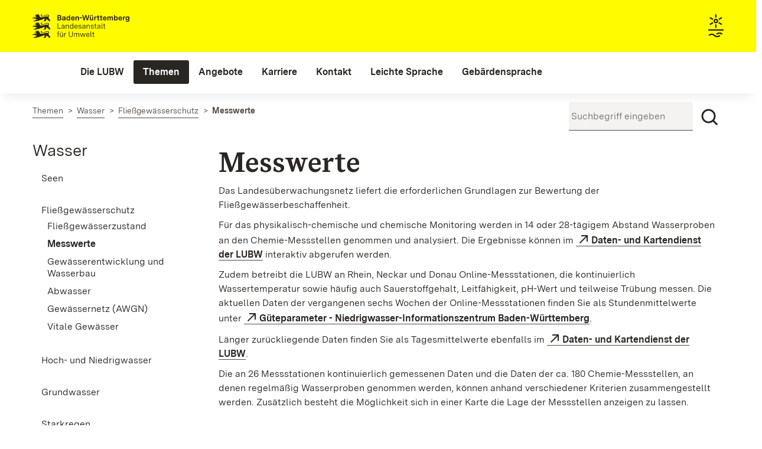

--- FILE ---
content_type: text/html;charset=UTF-8
request_url: https://www.lubw.baden-wuerttemberg.de/wasser/fliessgewaesserdaten?id=2187
body_size: 59687
content:
<!DOCTYPE html> <!-- lubw-theme 1.0.0 Fri Jan 02 2026 15:36:54 GMT+0000 (UTC) --> <html class="chrome controls-visible landes-cdle yui3-skin-sam guest-site signed-out public-page site dockbar-split page-normal x-portlet-page ltr" dir="ltr" lang="de-DE"> <head> <title>Messwerte - Landesanstalt für Umwelt Baden-Württemberg </title> <meta content="initial-scale=1.0, width=device-width" name="viewport"/> <meta content="text/html; charset=UTF-8" http-equiv="content-type" /> <link data-senna-track="permanent" href="/o/frontend-theme-font-awesome-web/css/main.css" rel="stylesheet" type="text/css" /> <script data-senna-track="permanent" src="/combo?browserId=chrome&minifierType=js&languageId=de_DE&b=7305&t=1768906924646&/o/frontend-js-jquery-web/jquery/jquery.min.js&/o/frontend-js-jquery-web/jquery/init.js&/o/frontend-js-jquery-web/jquery/ajax.js&/o/frontend-js-jquery-web/jquery/bootstrap.bundle.min.js&/o/frontend-js-jquery-web/jquery/collapsible_search.js&/o/frontend-js-jquery-web/jquery/fm.js&/o/frontend-js-jquery-web/jquery/form.js&/o/frontend-js-jquery-web/jquery/popper.min.js&/o/frontend-js-jquery-web/jquery/side_navigation.js" type="text/javascript"></script> <link data-senna-track="temporary" href="https://www.lubw.baden-wuerttemberg.de" rel="canonical" /> <link data-senna-track="temporary" href="https://www.lubw.baden-wuerttemberg.de/en/" hreflang="en-US" rel="alternate" /> <link data-senna-track="temporary" href="https://www.lubw.baden-wuerttemberg.de" hreflang="de-DE" rel="alternate" /> <link data-senna-track="temporary" href="https://www.lubw.baden-wuerttemberg.de" hreflang="x-default" rel="alternate" /> <meta property="og:locale" content="de_DE"> <meta property="og:locale:alternate" content="en_US"> <meta property="og:locale:alternate" content="de_DE"> <meta property="og:site_name" content="LUBW"> <meta property="og:title" content="Messwerte - LUBW"> <meta property="og:type" content="website"> <meta property="og:url" content="https://www.lubw.baden-wuerttemberg.de"> <link href="https://www.lubw.baden-wuerttemberg.de/o/lubw-theme/images/favicon.ico" rel="icon" /> <link class="lfr-css-file" data-senna-track="temporary" href="https://www.lubw.baden-wuerttemberg.de/o/lubw-theme/css/clay.css?browserId=chrome&amp;themeId=lubwtheme_WAR_lubwtheme&amp;minifierType=css&amp;languageId=de_DE&amp;b=7305&amp;t=1768906954000" id="liferayAUICSS" rel="stylesheet" type="text/css" /> <link data-senna-track="temporary" href="/o/frontend-css-web/main.css?browserId=chrome&amp;themeId=lubwtheme_WAR_lubwtheme&amp;minifierType=css&amp;languageId=de_DE&amp;b=7305&amp;t=1768906887667" id="liferayPortalCSS" rel="stylesheet" type="text/css" /> <link data-senna-track="temporary" href="/combo?browserId=chrome&amp;minifierType=&amp;themeId=lubwtheme_WAR_lubwtheme&amp;languageId=de_DE&amp;b=7305&amp;com_liferay_journal_content_web_portlet_JournalContentPortlet_INSTANCE_yzkO3Acldp0T:%2Fcss%2Fmain.css&amp;com_liferay_portal_search_web_search_bar_portlet_SearchBarPortlet_INSTANCE_templateSearch:%2Fcss%2Fmain.css&amp;com_liferay_product_navigation_product_menu_web_portlet_ProductMenuPortlet:%2Fcss%2Fmain.css&amp;com_liferay_product_navigation_user_personal_bar_web_portlet_ProductNavigationUserPersonalBarPortlet:%2Fcss%2Fmain.css&amp;com_liferay_site_navigation_menu_web_portlet_SiteNavigationMenuPortlet:%2Fcss%2Fmain.css&amp;t=1768906954000" id="edad6f05" rel="stylesheet" type="text/css" /> <script data-senna-track="temporary" type="text/javascript">var Liferay=Liferay||{};
Liferay.Browser={acceptsGzip:function(){return true},getMajorVersion:function(){return 131},getRevision:function(){return"537.36"},getVersion:function(){return"131.0"},isAir:function(){return false},isChrome:function(){return true},isEdge:function(){return false},isFirefox:function(){return false},isGecko:function(){return true},isIe:function(){return false},isIphone:function(){return false},isLinux:function(){return false},isMac:function(){return true},isMobile:function(){return false},isMozilla:function(){return false},
isOpera:function(){return false},isRtf:function(){return true},isSafari:function(){return true},isSun:function(){return false},isWebKit:function(){return true},isWindows:function(){return false}};Liferay.Data=Liferay.Data||{};Liferay.Data.ICONS_INLINE_SVG=true;Liferay.Data.NAV_SELECTOR="#navigation";Liferay.Data.NAV_SELECTOR_MOBILE="#navigationCollapse";Liferay.Data.isCustomizationView=function(){return false};Liferay.Data.notices=[];
Liferay.PortletKeys={DOCUMENT_LIBRARY:"com_liferay_document_library_web_portlet_DLPortlet",DYNAMIC_DATA_MAPPING:"com_liferay_dynamic_data_mapping_web_portlet_DDMPortlet",ITEM_SELECTOR:"com_liferay_item_selector_web_portlet_ItemSelectorPortlet"};Liferay.PropsValues={JAVASCRIPT_SINGLE_PAGE_APPLICATION_TIMEOUT:0,NTLM_AUTH_ENABLED:false,UPLOAD_SERVLET_REQUEST_IMPL_MAX_SIZE:1048576E3};
Liferay.ThemeDisplay={getLayoutId:function(){return"2310"},getLayoutRelativeControlPanelURL:function(){return"/group/guest/~/control_panel/manage"},getLayoutRelativeURL:function(){return"/wasser/fliessgewaesserdaten"},getLayoutURL:function(){return"https://www.lubw.baden-wuerttemberg.de/wasser/fliessgewaesserdaten"},getParentLayoutId:function(){return"1540"},isControlPanel:function(){return false},isPrivateLayout:function(){return"false"},isVirtualLayout:function(){return false},getBCP47LanguageId:function(){return"de-DE"},
getCanonicalURL:function(){return"https://www.lubw.baden-wuerttemberg.de"},getCDNBaseURL:function(){return"https://www.lubw.baden-wuerttemberg.de"},getCDNDynamicResourcesHost:function(){return""},getCDNHost:function(){return""},getCompanyGroupId:function(){return"10197"},getCompanyId:function(){return"10157"},getDefaultLanguageId:function(){return"de_DE"},getDoAsUserIdEncoded:function(){return""},getLanguageId:function(){return"de_DE"},getParentGroupId:function(){return"10184"},getPathContext:function(){return""},
getPathImage:function(){return"/image"},getPathJavaScript:function(){return"/o/frontend-js-web"},getPathMain:function(){return"/c"},getPathThemeImages:function(){return"https://www.lubw.baden-wuerttemberg.de/o/lubw-theme/images"},getPathThemeRoot:function(){return"/o/lubw-theme"},getPlid:function(){return"482198"},getPortalURL:function(){return"https://www.lubw.baden-wuerttemberg.de"},getScopeGroupId:function(){return"10184"},getScopeGroupIdOrLiveGroupId:function(){return"10184"},getSessionId:function(){return""},
getSiteAdminURL:function(){return"https://www.lubw.baden-wuerttemberg.de/group/guest/~/control_panel/manage?p_p_lifecycle\x3d0\x26p_p_state\x3dmaximized\x26p_p_mode\x3dview"},getSiteGroupId:function(){return"10184"},getURLControlPanel:function(){return"/group/control_panel?refererPlid\x3d482198"},getURLHome:function(){return"https://www.lubw.baden-wuerttemberg.de/"},getUserEmailAddress:function(){return""},getUserId:function(){return"10161"},getUserName:function(){return""},isAddSessionIdToURL:function(){return false},
isImpersonated:function(){return false},isSignedIn:function(){return false},isStateExclusive:function(){return false},isStateMaximized:function(){return false},isStatePopUp:function(){return false}};var themeDisplay=Liferay.ThemeDisplay;
Liferay.AUI={getAvailableLangPath:function(){return"available_languages.jsp?browserId\x3dchrome\x26themeId\x3dlubwtheme_WAR_lubwtheme\x26colorSchemeId\x3d02\x26minifierType\x3djs\x26languageId\x3dde_DE\x26b\x3d7305\x26t\x3d1768906887432"},getCombine:function(){return true},getComboPath:function(){return"/combo/?browserId\x3dchrome\x26minifierType\x3d\x26languageId\x3dde_DE\x26b\x3d7305\x26t\x3d1768906948098\x26"},getDateFormat:function(){return"%d.%m.%Y"},getEditorCKEditorPath:function(){return"/o/frontend-editor-ckeditor-web"},
getFilter:function(){var filter="raw";filter="min";return filter},getFilterConfig:function(){var instance=this;var filterConfig=null;if(!instance.getCombine())filterConfig={replaceStr:".js"+instance.getStaticResourceURLParams(),searchExp:"\\.js$"};return filterConfig},getJavaScriptRootPath:function(){return"/o/frontend-js-web"},getLangPath:function(){return"aui_lang.jsp?browserId\x3dchrome\x26themeId\x3dlubwtheme_WAR_lubwtheme\x26colorSchemeId\x3d02\x26minifierType\x3djs\x26languageId\x3dde_DE\x26b\x3d7305\x26t\x3d1768906948098"},
getPortletRootPath:function(){return"/html/portlet"},getStaticResourceURLParams:function(){return"?browserId\x3dchrome\x26minifierType\x3d\x26languageId\x3dde_DE\x26b\x3d7305\x26t\x3d1768906948098"}};Liferay.authToken="7ycD3MgH";Liferay.currentURL="/wasser/fliessgewaesserdaten?id\x3d2187";Liferay.currentURLEncoded="%2Fwasser%2Ffliessgewaesserdaten%3Fid%3D2187";</script> <script src="/o/js_loader_config?t=1768906924644" type="text/javascript"></script> <script data-senna-track="permanent" src="/combo?browserId=chrome&minifierType=js&languageId=de_DE&b=7305&t=1768906948098&/o/frontend-js-aui-web/aui/aui/aui.js&/o/frontend-js-aui-web/liferay/modules.js&/o/frontend-js-aui-web/liferay/aui_sandbox.js&/o/frontend-js-aui-web/aui/attribute-base/attribute-base.js&/o/frontend-js-aui-web/aui/attribute-complex/attribute-complex.js&/o/frontend-js-aui-web/aui/attribute-core/attribute-core.js&/o/frontend-js-aui-web/aui/attribute-observable/attribute-observable.js&/o/frontend-js-aui-web/aui/attribute-extras/attribute-extras.js&/o/frontend-js-aui-web/aui/event-custom-base/event-custom-base.js&/o/frontend-js-aui-web/aui/event-custom-complex/event-custom-complex.js&/o/frontend-js-aui-web/aui/oop/oop.js&/o/frontend-js-aui-web/aui/aui-base-lang/aui-base-lang.js&/o/frontend-js-aui-web/liferay/dependency.js&/o/frontend-js-aui-web/liferay/util.js&/o/frontend-js-web/loader/config.js&/o/frontend-js-web/loader/loader.js&/o/frontend-js-web/liferay/dom_task_runner.js&/o/frontend-js-web/liferay/events.js&/o/frontend-js-web/liferay/lazy_load.js&/o/frontend-js-web/liferay/liferay.js&/o/frontend-js-web/liferay/global.bundle.js&/o/frontend-js-web/liferay/portlet.js&/o/frontend-js-web/liferay/workflow.js" type="text/javascript"></script> <script data-senna-track="temporary" src="/o/js_bundle_config?t=1768906956207" type="text/javascript"></script> <script data-senna-track="temporary" type="text/javascript"></script> <!-- Matomo --> <script>var _paq=window._paq=window._paq||[];_paq.push(["disableCookies"]);_paq.push(["trackPageView"]);_paq.push(["enableLinkTracking"]);(function(){var u="//webstatistik.landbw.de/";_paq.push(["setTrackerUrl",u+"matomo.php"]);_paq.push(["setSiteId","422"]);var d=document,g=d.createElement("script"),s=d.getElementsByTagName("script")[0];g.async=true;g.src=u+"matomo.js";s.parentNode.insertBefore(g,s)})();</script> <!-- End Matomo Code --> <link class="lfr-css-file" data-senna-track="temporary" href="https://www.lubw.baden-wuerttemberg.de/o/lubw-theme/css/main.css?browserId=chrome&amp;themeId=lubwtheme_WAR_lubwtheme&amp;minifierType=css&amp;languageId=de_DE&amp;b=7305&amp;t=1768906954000" id="liferayThemeCSS" rel="stylesheet" type="text/css" /> <style data-senna-track="temporary" type="text/css">@media(max-width:979px){.bild{padding-bottom:10px}}</style> <style data-senna-track="temporary" type="text/css"></style> <script type="text/javascript">Liferay.SPA=Liferay.SPA||{};Liferay.SPA.cacheExpirationTime=-1;Liferay.SPA.clearScreensCache=false;Liferay.SPA.debugEnabled=false;Liferay.SPA.excludedPaths=["/c/document_library","/documents","/image"];Liferay.SPA.loginRedirect="";Liferay.SPA.navigationExceptionSelectors=':not([target\x3d"_blank"]):not([data-senna-off]):not([data-resource-href]):not([data-cke-saved-href]):not([data-cke-saved-href])';Liferay.SPA.requestTimeout=0;
Liferay.SPA.userNotification={message:"Dieser Vorgang dauert l\u00e4nger als erwartet.",timeout:3E4,title:"Hoppla"};</script><script type="text/javascript">Liferay.Loader.require("frontend-js-spa-web@4.0.17/liferay/init.es",function(frontendJsSpaWeb4017LiferayInitEs){try{(function(){var frontendJsSpaWebLiferayInitEs=frontendJsSpaWeb4017LiferayInitEs;frontendJsSpaWebLiferayInitEs.default.init(function(app){app.setPortletsBlacklist({"com_liferay_nested_portlets_web_portlet_NestedPortletsPortlet":true,"com_liferay_site_navigation_directory_web_portlet_SitesDirectoryPortlet":true,"com_liferay_login_web_portlet_LoginPortlet":true,"com_liferay_login_web_portlet_FastLoginPortlet":true});
app.setValidStatusCodes([221,490,494,499,491,492,493,495,220])})})()}catch(err){console.error(err)}});</script><link data-senna-track="permanent" href="https://www.lubw.baden-wuerttemberg.de/combo?browserId=chrome&minifierType=css&languageId=de_DE&b=7305&t=1768906948083&/o/lubw-lr73-theme-contributor-theme-contributor/css/lubw-lr73-theme-contributor.css" rel="stylesheet" type = "text/css" /> <script data-senna-track="permanent" src="https://www.lubw.baden-wuerttemberg.de/combo?browserId=chrome&minifierType=js&languageId=de_DE&b=7305&t=1768906948083&/o/lubw-lr73-theme-contributor-theme-contributor/js/lubw-lr73-theme-contributor.js" type = "text/javascript"></script> <script data-senna-track="temporary" type="text/javascript">if(window.Analytics)window._com_liferay_document_library_analytics_isViewFileEntry=false;</script> <script type="text/javascript">Liferay.on("ddmFieldBlur",function(event){if(window.Analytics)Analytics.send("fieldBlurred","Form",{fieldName:event.fieldName,focusDuration:event.focusDuration,formId:event.formId,page:event.page})});Liferay.on("ddmFieldFocus",function(event){if(window.Analytics)Analytics.send("fieldFocused","Form",{fieldName:event.fieldName,formId:event.formId,page:event.page})});
Liferay.on("ddmFormPageShow",function(event){if(window.Analytics)Analytics.send("pageViewed","Form",{formId:event.formId,page:event.page,title:event.title})});Liferay.on("ddmFormSubmit",function(event){if(window.Analytics)Analytics.send("formSubmitted","Form",{formId:event.formId})});Liferay.on("ddmFormView",function(event){if(window.Analytics)Analytics.send("formViewed","Form",{formId:event.formId,title:event.title})});</script> <meta name="google-site-verification" content="iA5dRdOGRzvcyvTgFojqmiKVciR9KUii5JluUPBxPy8"/> <script type="text/javascript"
                src="https://www.lubw.baden-wuerttemberg.de/o/lubw-theme/js/jquery/jquery.tablesorter.min.js"></script> <script type="text/javascript"
                src="https://www.lubw.baden-wuerttemberg.de/o/lubw-theme/js/jquery/jquery.hideseek.min.js"></script> <script type="text/javascript"
                src="https://www.lubw.baden-wuerttemberg.de/o/lubw-theme/js/jquery/jquery.simple-calendar-xdot.js"></script> <script type="text/javascript" src="https://www.lubw.baden-wuerttemberg.de/o/lubw-theme/js/accessibility.js"></script> </head> <body class="chrome controls-visible landes-cdle yui3-skin-sam guest-site signed-out public-page site dockbar-split page-normal x-portlet-page"> <!-- <a class="invisible wai" href="de/startseite/#" id="top">&nbsp;</a> --> <a id="top"></a> <nav class="quick-access-nav" id="azwo_quickAccessNav"> <h1 class="hide-accessible">Navigation</h1> <ul> <li><a href="#main-content">Zum Inhalt springen</a></li> </ul> </nav> <div role="banner"> <div class="closed d-print-none lfr-product-menu-panel sidenav-fixed sidenav-menu-slider" id="_com_liferay_product_navigation_product_menu_web_portlet_ProductMenuPortlet_sidenavSliderId"><div class="product-menu sidebar sidenav-menu"> <div class="portlet-boundary portlet-boundary_com_liferay_product_navigation_product_menu_web_portlet_ProductMenuPortlet_ portlet-static portlet-static-end portlet-decorate " id="p_p_id_com_liferay_product_navigation_product_menu_web_portlet_ProductMenuPortlet_"> <span id="p_com_liferay_product_navigation_product_menu_web_portlet_ProductMenuPortlet"></span> <div class="lfr-product-menu-sidebar " id="productMenuSidebar"> <div class="sidebar-header"> <h1 class="sr-only">Produkt-Administrationsmenü</h1> <div class="autofit-row"> <div class="autofit-col autofit-col-expand"> <a href="https://www.lubw.baden-wuerttemberg.de"> <span class="company-details text-truncate"> <img alt="" class="company-logo" src="/image/company_logo?img_id=11007&t=1768907043671" /> <span class="company-name">LUBW</span> </span> </a> </div> <div class="autofit-col"> <a href="javascript:;" class="d-inline-block d-md-none icon-monospaced sidenav-close" id="_com_liferay_product_navigation_product_menu_web_portlet_ProductMenuPortlet_qfkd____" ><svg aria-hidden="true" class="lexicon-icon lexicon-icon-times" focusable="false" ><use href="https://www.lubw.baden-wuerttemberg.de/o/lubw-theme/images/clay/icons.svg#times"></use></svg></a> </div> </div> </div> <div class="sidebar-body"> </div> </div> </div> </div></div></div> <!-- googleoff: all --> <!-- mobile menu button --> <button id="mainNavigationToggle" data-toggle="collapse" aria-label="Mobile Menu" aria-expanded="false" tabindex="0"> <svg class="lexicon-icon lexicon-icon-bars"role="presentation" viewBox="0 0 512 512" ><use xlink:href="https://www.lubw.baden-wuerttemberg.de/o/lubw-theme/images/clay/icons.svg#bars" /></svg></button> <!-- googleon: all --> <div id="wrapper"> <header id="banner" role="banner"> <div id="heading"> <div class="container-fluid"> <a class="logo1" href="/" aria-label="Landesanstalt für Umwelt Baden-Württemberg"> Landesanstalt für Umwelt Baden-Württemberg </a> <a href="/" aria-label="Startseite" tabindex="-1"> <div class="logo2"></div> </a> </div> </div> <!-- googleoff: all --> <div id="navbarwrapper"> <nav class="sort-pages modify-pages navbar site-navigation" id="navigation" role="navigation"> <div class="navbar-inner"> <div class="collapse nav-collapse"> <ul aria-label="Seiten der Site" class="nav nav-collapse" role="menubar"> <li class="lfr-nav-item dropdown" id="layout_43" role="presentation"> <a aria-haspopup='true' class="menu-item dropdown-toggle" href="https://www.lubw.baden-wuerttemberg.de/die-lubw" role="menuitem" data-toggle="dropdown" > <span>Die LUBW</span> </a> <a class="lfr-nav-child-toggle hidden-desktop dropdown-opener"><i class="icon-caret-down"></i></a> <div class="dropdown-menu"> <ul class="child-menu" role="menu"> <li class="dropdown-item lfr-nav-item" id="layout_45" role="presentation"> <a href="https://www.lubw.baden-wuerttemberg.de/unsere-aufgaben" role="menuitem">Unsere Aufgaben</a> </li> <li class="dropdown-item lfr-nav-item" id="layout_46" role="presentation"> <a href="https://www.lubw.baden-wuerttemberg.de/organisation" role="menuitem">Organisation</a> </li> <li class="dropdown-item lfr-nav-item" id="layout_47" role="presentation"> <a href="https://www.lubw.baden-wuerttemberg.de/standorte" role="menuitem">Standorte</a> </li> <li class="dropdown-item lfr-nav-item" id="layout_2269" role="presentation"> <a href="https://www.lubw.baden-wuerttemberg.de/unsere-labore" role="menuitem">Unsere Labore</a> </li> <li class="dropdown-item lfr-nav-item" id="layout_2824" role="presentation"> <a href="https://www.lubw.baden-wuerttemberg.de/die-lubw/nachhaltigkeitsmanagement-in-der-lubw" role="menuitem">Nachhaltigkeitsmanagement in der LUBW</a> </li> <li class="dropdown-item lfr-nav-item" id="layout_2295" role="presentation"> <a href="https://www.lubw.baden-wuerttemberg.de/akkreditierung-nach-din-en-iso/iec-17025" role="menuitem">Akkreditierung nach DIN EN ISO/IEC 17025</a> </li> <li class="dropdown-item lfr-nav-item" id="layout_48" role="presentation"> <a href="https://www.lubw.baden-wuerttemberg.de/emas-in-der-lubw" role="menuitem">EMAS in der LUBW</a> </li> <li class="dropdown-item lfr-nav-item" id="layout_49" role="presentation"> <a href="https://www.lubw.baden-wuerttemberg.de/public-corporate-governance-kodex" role="menuitem">Public Corporate Governance Kodex</a> </li> </ul> </div> </li> <li class="lfr-nav-item selected active dropdown" id="layout_5" role="presentation"> <a aria-haspopup='true' class="menu-item dropdown-toggle" href="https://www.lubw.baden-wuerttemberg.de/themen" role="menuitem" data-toggle="dropdown" > <span>Themen</span> </a> <a class="lfr-nav-child-toggle hidden-desktop dropdown-opener"><i class="icon-caret-down"></i></a> <div class="dropdown-menu"> <ul class="child-menu" role="menu"> <li class="dropdown-item lfr-nav-item" id="layout_290" role="presentation"> <a href="https://www.lubw.baden-wuerttemberg.de/abfall-und-kreislaufwirtschaft" role="menuitem">Abfall- und Kreislaufwirtschaft</a> </li> <li class="dropdown-item lfr-nav-item" id="layout_282" role="presentation"> <a href="https://www.lubw.baden-wuerttemberg.de/altlasten" role="menuitem">Altlasten</a> </li> <li class="dropdown-item lfr-nav-item" id="layout_284" role="presentation"> <a href="https://www.lubw.baden-wuerttemberg.de/arbeitsschutz" role="menuitem">Arbeitsschutz</a> </li> <li class="dropdown-item lfr-nav-item" id="layout_291" role="presentation"> <a href="https://www.lubw.baden-wuerttemberg.de/betrieblicher-umweltschutz" role="menuitem">Betrieblicher Umweltschutz</a> </li> <li class="dropdown-item lfr-nav-item" id="layout_327" role="presentation"> <a href="https://www.lubw.baden-wuerttemberg.de/boden" role="menuitem">Boden</a> </li> <li class="dropdown-item lfr-nav-item" id="layout_292" role="presentation"> <a href="https://www.lubw.baden-wuerttemberg.de/chemikalien" role="menuitem">Chemikalien</a> </li> <li class="dropdown-item lfr-nav-item" id="layout_288" role="presentation"> <a href="https://www.lubw.baden-wuerttemberg.de/elektromagnetische-felder" role="menuitem">Elektromagnetische Felder</a> </li> <li class="dropdown-item lfr-nav-item" id="layout_293" role="presentation"> <a href="https://www.lubw.baden-wuerttemberg.de/erneuerbare-energien" role="menuitem">Erneuerbare Energien</a> </li> <li class="dropdown-item lfr-nav-item" id="layout_374" role="presentation"> <a href="https://www.lubw.baden-wuerttemberg.de/klimawandel-und-anpassung" role="menuitem">Klimawandel und Anpassung</a> </li> <li class="dropdown-item lfr-nav-item" id="layout_289" role="presentation"> <a href="https://www.lubw.baden-wuerttemberg.de/laerm-und-erschuetterungen" role="menuitem">Lärm und Erschütterungen</a> </li> <li class="dropdown-item lfr-nav-item" id="layout_333" role="presentation"> <a href="https://www.lubw.baden-wuerttemberg.de/luft" role="menuitem">Luft</a> </li> <li class="dropdown-item lfr-nav-item" id="layout_295" role="presentation"> <a href="https://www.lubw.baden-wuerttemberg.de/marktueberwachung" role="menuitem">Marktüberwachung</a> </li> <li class="dropdown-item lfr-nav-item" id="layout_296" role="presentation"> <a href="https://www.lubw.baden-wuerttemberg.de/medienuebergreifende-umweltbeobachtung" role="menuitem">Medienübergreifende Umweltbeobachtung</a> </li> <li class="dropdown-item lfr-nav-item" id="layout_297" role="presentation"> <a href="https://www.lubw.baden-wuerttemberg.de/nachhaltigkeit" role="menuitem">Nachhaltigkeit</a> </li> <li class="dropdown-item lfr-nav-item" id="layout_298" role="presentation"> <a href="https://www.lubw.baden-wuerttemberg.de/nanomaterialien" role="menuitem">Nanomaterialien</a> </li> <li class="dropdown-item lfr-nav-item" id="layout_373" role="presentation"> <a href="https://www.lubw.baden-wuerttemberg.de/natur-und-landschaft" role="menuitem">Natur und Landschaft</a> </li> <li class="dropdown-item lfr-nav-item" id="layout_299" role="presentation"> <a href="https://www.lubw.baden-wuerttemberg.de/radioaktivitaet" role="menuitem">Radioaktivität</a> </li> <li class="dropdown-item lfr-nav-item" id="layout_300" role="presentation"> <a href="https://www.lubw.baden-wuerttemberg.de/umweltdaten-umweltindikatoren" role="menuitem">Umweltdaten, Umweltindikatoren</a> </li> <li class="dropdown-item lfr-nav-item" id="layout_301" role="presentation"> <a href="https://www.lubw.baden-wuerttemberg.de/umweltforschung" role="menuitem">Umweltforschung</a> </li> <li class="dropdown-item lfr-nav-item" id="layout_24" role="presentation"> <a href="https://www.lubw.baden-wuerttemberg.de/wasser" role="menuitem">Wasser</a> </li> </ul> </div> </li> <li class="lfr-nav-item dropdown" id="layout_7" role="presentation"> <a aria-haspopup='true' class="menu-item dropdown-toggle" href="https://www.lubw.baden-wuerttemberg.de/angebote" role="menuitem" data-toggle="dropdown" > <span>Angebote</span> </a> <a class="lfr-nav-child-toggle hidden-desktop dropdown-opener"><i class="icon-caret-down"></i></a> <div class="dropdown-menu"> <ul class="child-menu" role="menu"> <li class="dropdown-item lfr-nav-item" id="layout_1328" role="presentation"> <a href="https://www.lubw.baden-wuerttemberg.de/ausschreibungen-und-vergabe" role="menuitem">Ausschreibungen und Vergabe</a> </li> <li class="dropdown-item lfr-nav-item" id="layout_1222" role="presentation"> <a href="https://www.lubw.baden-wuerttemberg.de/blog" role="menuitem">Blog</a> </li> <li class="dropdown-item lfr-nav-item" id="layout_1248" role="presentation"> <a href="https://www.lubw.baden-wuerttemberg.de/leistungsspektrum" role="menuitem">Leistungsspektrum</a> </li> <li class="dropdown-item lfr-nav-item" id="layout_1311" role="presentation"> <a href="https://www.lubw.baden-wuerttemberg.de/presseservice" role="menuitem">Presseservice</a> </li> <li class="dropdown-item lfr-nav-item" id="layout_274" role="presentation"> <a href="https://pudi.lubw.de/" role="menuitem">Publikationen</a> </li> <li class="dropdown-item lfr-nav-item" id="layout_2364" role="presentation"> <a href="https://www.lubw.baden-wuerttemberg.de/umweltinformationssystem" role="menuitem">Umweltinformationssystem</a> </li> <li class="dropdown-item lfr-nav-item" id="layout_2091" role="presentation"> <a href="https://www.lubw.baden-wuerttemberg.de/veranstaltungen" role="menuitem">Veranstaltungen</a> </li> </ul> </div> </li> <li class="lfr-nav-item" id="layout_2854" role="presentation"> <a class="menu-item " href="https://karriere.lubw.de/startseite" role="menuitem" > <span>Karriere</span> </a> </li> <li class="lfr-nav-item" id="layout_321" role="presentation"> <a class="menu-item " href="https://www.lubw.baden-wuerttemberg.de/kontakt" role="menuitem" > <span>Kontakt</span> </a> </li> <li class="lfr-nav-item dropdown" id="layout_2755" role="presentation"> <a aria-haspopup='true' class="menu-item dropdown-toggle" href="https://www.lubw.baden-wuerttemberg.de/leichte-sprache" role="menuitem" data-toggle="dropdown" > <span>Leichte Sprache</span> </a> <a class="lfr-nav-child-toggle hidden-desktop dropdown-opener"><i class="icon-caret-down"></i></a> <div class="dropdown-menu"> <ul class="child-menu" role="menu"> <li class="dropdown-item lfr-nav-item" id="layout_3394" role="presentation"> <a href="https://www.lubw.baden-wuerttemberg.de/leichte-sprache/was-macht-die-lubw-" role="menuitem">Was macht die LUBW?</a> </li> <li class="dropdown-item lfr-nav-item" id="layout_3395" role="presentation"> <a href="https://www.lubw.baden-wuerttemberg.de/leichte-sprache/wie-k%C3%B6nnen-sie-diese-internetseite-bedienen-" role="menuitem">Wie können Sie diese Internet·seite bedienen?</a> </li> <li class="dropdown-item lfr-nav-item" id="layout_3396" role="presentation"> <a href="https://www.lubw.baden-wuerttemberg.de/leichte-sprache/wie-barrierefrei-ist-die-internetseite-der-lubw-" role="menuitem">Wie barriere·frei ist die Internet·seite der LUBW?</a> </li> <li class="dropdown-item lfr-nav-item" id="layout_3397" role="presentation"> <a href="https://www.lubw.baden-wuerttemberg.de/leichte-sprache/w%C3%B6rter%C2%B7liste-leichte-sprache" role="menuitem">Wörter·liste Leichte Sprache</a> </li> </ul> </div> </li> <li class="lfr-nav-item" id="layout_3289" role="presentation"> <a class="menu-item " href="https://www.lubw.baden-wuerttemberg.de/gebaerdensprache" role="menuitem" > <span>Gebärdensprache</span> </a> </li> </ul> </div> </div> </nav> </div> <!-- googleon: all --> <script>Liferay.Data.NAV_LIST_SELECTOR=".navbar-inner .nav-collapse \x3e ul";</script> </header> <div id="content"> <div class="container-fluid breadcrumbs-and-searchbar"> <nav id="breadcrumbs" class="lubw-base-theme-breadcrumb"> <div class="portlet-boundary portlet-boundary_com_liferay_site_navigation_breadcrumb_web_portlet_SiteNavigationBreadcrumbPortlet_ portlet-static portlet-static-end portlet-decorate-transparent-background portlet-breadcrumb " id="p_p_id_com_liferay_site_navigation_breadcrumb_web_portlet_SiteNavigationBreadcrumbPortlet_INSTANCE_breadcrumbs_4712_"> <span id="p_com_liferay_site_navigation_breadcrumb_web_portlet_SiteNavigationBreadcrumbPortlet_INSTANCE_breadcrumbs_4712"></span> <section class="portlet" id="portlet_com_liferay_site_navigation_breadcrumb_web_portlet_SiteNavigationBreadcrumbPortlet_INSTANCE_breadcrumbs_4712"> <div class="portlet-content"> <div class="portlet-header"> </div> <div class=" portlet-content-container"> <div class="portlet-body"> <nav aria-label="Breadcrumb" id="_com_liferay_site_navigation_breadcrumb_web_portlet_SiteNavigationBreadcrumbPortlet_INSTANCE_breadcrumbs_4712_breadcrumbs-defaultScreen"> <ol class="breadcrumb"> <li class="breadcrumb-item"> <a class="breadcrumb-link" href="https://www.lubw.baden-wuerttemberg.de/themen" title="Themen"> <span class="breadcrumb-text-truncate">Themen</span> </a> </li> <li class="breadcrumb-item"> <a class="breadcrumb-link" href="https://www.lubw.baden-wuerttemberg.de/wasser" title="Wasser"> <span class="breadcrumb-text-truncate">Wasser</span> </a> </li> <li class="breadcrumb-item"> <a class="breadcrumb-link" href="https://www.lubw.baden-wuerttemberg.de/wasser/fliessgewaesserschutz" title="Fließgewässerschutz"> <span class="breadcrumb-text-truncate">Fließgewässerschutz</span> </a> </li> <li class="breadcrumb-item"> <span class="active breadcrumb-text-truncate">Messwerte</span> </li> </ol> </nav> </div> </div> </div> </section> </div> </nav> <div id="searchbar"> <!-- searchbar --> <!-- searchbar gsa --> <form id="searchBoxForm" action="/suche" onsubmit="return searchBoxGSAFormSubmit(/suche);"> <div> <input class="input-large searchQuery" name="q" type="text" placeholder="Suchbegriff eingeben" aria-label="Suchbegriff eingeben">
        <button class="btn btn--submit" type="submit" aria-label="Suchen"><svg class="lexicon-icon lexicon-icon-search"role="presentation" viewBox="0 0 512 512" ><use xlink:href="https://www.lubw.baden-wuerttemberg.de/o/lubw-theme/images/clay/icons.svg#search" /></svg></button> </div> </form> </div> </div> <link href="/o/de.xdot.liferay.image-copyright-info-web/css/main.css?browserId=chrome&amp;themeId=lubwtheme_WAR_lubwtheme&amp;minifierType=css&amp;languageId=de_DE&amp;b=7305&amp;t=1705496092000" rel="stylesheet" type="text/css" /> <script src="/o/de.xdot.liferay.image-copyright-info-web/js/main.js?browserId=chrome&amp;minifierType=js&amp;languageId=de_DE&amp;b=7305&amp;t=1705496092000" type="text/javascript"></script> <div class="layout-2_columns_20-80_with_navigation-level-2" id="main-content" role="main"> <div class="portlet-layout row"> <div class="portlet-column portlet-column-first col-md-3" id="column-1"> <div class="portlet-boundary portlet-boundary_com_liferay_site_navigation_menu_web_portlet_SiteNavigationMenuPortlet_ portlet-static portlet-static-end portlet-decorate-transparent-background portlet-navigation " id="p_p_id_com_liferay_site_navigation_menu_web_portlet_SiteNavigationMenuPortlet_INSTANCE_themenunterseite_4_"> <span id="p_com_liferay_site_navigation_menu_web_portlet_SiteNavigationMenuPortlet_INSTANCE_themenunterseite_4"></span> <section class="portlet" id="portlet_com_liferay_site_navigation_menu_web_portlet_SiteNavigationMenuPortlet_INSTANCE_themenunterseite_4"> <div class="portlet-content"> <div class="portlet-header"> </div> <div class=" portlet-content-container"> <div class="portlet-body"> <!-- plid=482198 --> <!-- navLevel=2--> <h2 class="hidden-phone nav-theme-title"> <a href="/wasser">Wasser</a> </h2> <button class="hidden-desktop visible-xs-block nav-theme-title" id="page-nav-mobile-menu" data-toggle="collapse" aria-label="Mobile Page Menu" aria-expanded="false"> <span>Wasser <svg class="lexicon-icon lexicon-icon-caret-bottom-l"role="presentation" viewBox="0 0 512 512" ><use xlink:href="https://www.lubw.baden-wuerttemberg.de/o/lubw-theme/images/clay/icons.svg#caret-bottom-l" /></svg></span> </button> <nav class="nav_theme-subpage page-nav hidden-phone" role="navigation"> <ul aria-label="Seiten der Site" role="menubar" class="layouts level-1"> <li class="lfr-nav-item dropdown has-childmenu" id="nav_themenunterseite_159" role="presentation"> <a aria-haspopup='true' class="lfr-nav-item dropdown-toggle" href="https://www.lubw.baden-wuerttemberg.de/wasser/seen" role="menuitem" > <span>Seen</span> </a> </li> <li class="lfr-nav-item dropdown has-childmenu" id="nav_themenunterseite_1540" role="presentation"> <a aria-haspopup='true' class="lfr-nav-item dropdown-toggle" href="https://www.lubw.baden-wuerttemberg.de/wasser/fliessgewaesserschutz" role="menuitem" > <span>Fließgewässerschutz</span> </a> <ul class="layouts level-2" role="menu"> <li class="lfr-nav-item has-childmenu" id="nav_themenunterseite_1548" role="presentation"> <a class="lfr-nav-item" href="https://www.lubw.baden-wuerttemberg.de/wasser/fliessgewaesserzustand" role="menuitem"><span>Fließgewässerzustand</span></a> </li> <li class="lfr-nav-item selected active " id="nav_themenunterseite_2310" role="presentation"> <a class="lfr-nav-item selected active" href="https://www.lubw.baden-wuerttemberg.de/wasser/fliessgewaesserdaten" role="menuitem"><span>Messwerte</span></a> </li> <li class="lfr-nav-item has-childmenu" id="nav_themenunterseite_1557" role="presentation"> <a class="lfr-nav-item" href="https://www.lubw.baden-wuerttemberg.de/wasser/gewaesserentwicklung-wasserbau" role="menuitem"><span>Gewässerentwicklung und Wasserbau</span></a> </li> <li class="lfr-nav-item has-childmenu" id="nav_themenunterseite_3281" role="presentation"> <a class="lfr-nav-item" href="https://www.lubw.baden-wuerttemberg.de/abwasser" role="menuitem"><span>Abwasser</span></a> </li> <li class="lfr-nav-item " id="nav_themenunterseite_2286" role="presentation"> <a class="lfr-nav-item" href="https://www.lubw.baden-wuerttemberg.de/wasser/awgn" role="menuitem"><span>Gewässernetz (AWGN)</span></a> </li> <li class="lfr-nav-item has-childmenu" id="nav_themenunterseite_2376" role="presentation"> <a class="lfr-nav-item" href="https://www.lubw.baden-wuerttemberg.de/wasser/fachtagung-vitale-gewaesser" role="menuitem"><span>Vitale Gewässer</span></a> </li> </ul> </li> <li class="lfr-nav-item dropdown has-childmenu" id="nav_themenunterseite_2100" role="presentation"> <a aria-haspopup='true' class="lfr-nav-item dropdown-toggle" href="https://www.lubw.baden-wuerttemberg.de/wasser/hoch-und-niedrigwasser" role="menuitem" > <span>Hoch- und Niedrigwasser</span> </a> </li> <li class="lfr-nav-item dropdown has-childmenu" id="nav_themenunterseite_838" role="presentation"> <a aria-haspopup='true' class="lfr-nav-item dropdown-toggle" href="https://www.lubw.baden-wuerttemberg.de/wasser/grundwasser" role="menuitem" > <span>Grundwasser</span> </a> </li> <li class="lfr-nav-item " id="nav_themenunterseite_3102" role="presentation"> <a class="lfr-nav-item" href="https://www.lubw.baden-wuerttemberg.de/wasser/starkregenrisikomanagement" role="menuitem" > <span>Starkregen</span> </a> </li> </ul> </nav> <!-- navitemCounter 11 --> </div> </div> </div> </section> </div> <div class="empty portlet-dropzone portlet-column-content portlet-column-content-first" id="layout-column_column-1"></div> </div> <div class="portlet-column portlet-column-last col-md-9" id="column-2"> <div class="portlet-dropzone portlet-column-content portlet-column-content-last" id="layout-column_column-2"> <div class="portlet-boundary portlet-boundary_com_liferay_journal_content_web_portlet_JournalContentPortlet_ portlet-static portlet-static-end portlet-decorate portlet-journal-content " id="p_p_id_com_liferay_journal_content_web_portlet_JournalContentPortlet_INSTANCE_yzkO3Acldp0T_"> <span id="p_com_liferay_journal_content_web_portlet_JournalContentPortlet_INSTANCE_yzkO3Acldp0T"></span> <section class="portlet" id="portlet_com_liferay_journal_content_web_portlet_JournalContentPortlet_INSTANCE_yzkO3Acldp0T"> <div class="portlet-content"> <div class="portlet-header"> <div class="visible-interaction"> </div> </div> <div class=" portlet-content-container"> <div class="portlet-body"> <div class="" data-fragments-editor-item-id="10109-496832" data-fragments-editor-item-type="fragments-editor-mapped-item" > <div class="journal-content-article " data-analytics-asset-id="496830" data-analytics-asset-title="Messwerte" data-analytics-asset-type="web-content"> <style> .lubw-webcontent-mit-bildern .abschnitt { clear:both; } .lubw-webcontent-mit-bildern .figure-top { margin:15px; text-align:center; } .lubw-webcontent-mit-bildern .spalte-rechts { float:right; margin:15px; margin-right:0px; margin-top:0px; } .lubw-webcontent-mit-bildern .spalte-rechts figure, .lubw-webcontent-mit-bildern .spalte-links figure { padding-bottom:15px; } .lubw-webcontent-mit-bildern .figure-bottom { margin:15px; text-align:center; } .lubw-webcontent-mit-bildern .spalte-links { float:left; margin:15px; margin-left:0px; margin-top:0px; } .lubw-webcontent-mit-bildern .gallerie .bild { } .lubw-webcontent-mit-bildern .gallerie .row-fluid { margin-bottom:21px; } .lubw-webcontent-mit-bildern figure { margin:0px; text-align:center; } .lubw-webcontent-mit-bildern figcaption { margin:0px; text-align:center; padding-top:5px; } .lubw-webcontent-mit-bildern .carousel { border: 1px solid #ebeae2; border-radius: 5px; } .carousel-control-prev:hover .glyphicon, .carousel-control-prev:focus .glyphicon, .carousel-control-next:hover .glyphicon, .carousel-control-next:focus .glyphicon { color:#024731; background-color:white; } .carousel-control-prev, .carousel-control-next { opacity:1; } .carousel-control-number { margin-left: 20px; } .carousel-indicators li { background-color:#024731; border:2px solid white; height:8px; } .carousel-indicators li.active { background-color:white; border-color:#024731; } .glyphicon:before { font-size: 18px; vertical-align: top; } .glyphicon { font-size: 26px; background-color:#024731; color:white; line-height:26px; width:30px; height:30px; border:2px solid #024731; text-align: center; } .carousel-control-prev { justify-content:left; } .carousel-control-next { justify-content:right; } .carousel-control-pause { position:absolute; bottom:0px; left:0px; z-index:10; } .carousel-control-number { display:none; } .carousel-item { padding-bottom:40px; } </style> <div class="lubw-webcontent-mit-bildern"> <h1>Messwerte</h1> <section class="abschnitt row-fluid"> <p>Das Landesüberwachungsnetz liefert die erforderlichen Grundlagen zur Bewertung der Fließgewässerbeschaffenheit.</p> <p>Für das physikalisch-chemische und chemische Monitoring werden in 14 oder 28-tägigem Abstand Wasserproben an den Chemie-Messstellen genommen und analysiert. Die Ergebnisse können im <a target="_blank" href="https://umweltdaten.lubw.baden-wuerttemberg.de/w/chemie-messstellen">Daten- und Kartendienst der LUBW</a> interaktiv abgerufen werden.</p> <p>Zudem betreibt die LUBW an Rhein, Neckar und Donau Online-Messstationen, die kontinuierlich Wassertemperatur sowie häufig auch Sauerstoffgehalt, Leitfähigkeit, pH-Wert und teilweise Trübung messen. Die aktuellen Daten der vergangenen sechs Wochen der Online-Messstationen finden Sie als Stundenmittelwerte unter <a target="_blank" href="https://niz.baden-wuerttemberg.de/oberflaechengewaesser/gueteparameter?view=0">Güteparameter - Niedrigwasser-Informationszentrum Baden-Württemberg</a>.</p> <p>Länger zurückliegende Daten finden Sie als Tagesmittelwerte ebenfalls im <a target="_blank" href="https://umweltdaten.lubw.baden-wuerttemberg.de/w/online-messstationen">Daten- und Kartendienst der LUBW</a>.</p> <p>Die an 26 Messstationen kontinuierlich gemessenen Daten und die Daten der ca. 180 Chemie-Messstellen, an denen regelmäßig Wasserproben genommen werden, können anhand verschiedener Kriterien zusammengestellt werden. Zusätzlich besteht die Möglichkeit sich in einer Karte die Lage der Messstellen anzeigen zu lassen.</p> <p>&nbsp;</p> <div class="gallerie container-fluid"> <div class="row"> <div class="bild col-md-3"> <figure> <img src="/documents/10184/482382/01_LUBW41-004185_374x250px.jpg/e47cece7-6a3e-472f-8da6-b816983535bc?t=1575903737000" alt="Wasserprobenahme" title="Wasserprobenahme"/> <figcaption>Wasserprobenahme</figcaption> </figure> </div> <div class="bild col-md-3"> <figure> <img src="/documents/10184/482382/2_Wasserprobensammler_LUBW41-001437_374x250px.jpg/497d26f3-9a3e-4ed7-8320-a8a8fa0f3717?t=1575903668000" alt="Wasserprobensammler" title="Wasserprobensammler"/> <figcaption>Wasserprobensammler</figcaption> </figure> </div> <div class="bild col-md-3"> <figure> <img src="/documents/10184/482382/LUBW41-004541_Zuschnitt-Internet_Titel_Online-Messstation_Karlsruhe_374x250px.jpg/b2b7c892-5c73-498b-a7b8-4e9bec2d1c8b?t=1575903715000" alt="Online-Messstation Karlsruhe" title="Online-Messstation Karlsruhe"/> <figcaption>Online-Messstation Karlsruhe</figcaption> </figure> </div> <div class="bild col-md-3"> <figure> <img src="/documents/10184/482382/4_Auswertung+der+Messergebnisse_LUBW41-012985_375x250px.jpg/1441710e-ab85-46ab-ab21-a20690dafccf?t=1575903578000" alt="Auswertung der Messergebnisse" title="Auswertung der Messergebnisse"/> <figcaption>Auswertung der Messergebnisse</figcaption> </figure> </div> </div> </div> </section> <!-- <meta name="lubw_thema" content="Wasser" /> --> </div> </div> </div> </div> </div> </div> </section> </div> </div> <div class="portlet-boundary portlet-boundary_imagecopyrightinfo_WAR_imagecopyrightinfoportlet_ portlet-static portlet-static-end portlet-decorate image-copyright-info-portlet " id="p_p_id_imagecopyrightinfo_WAR_imagecopyrightinfoportlet_INSTANCE_bildnachweis1_"> <span id="p_imagecopyrightinfo_WAR_imagecopyrightinfoportlet_INSTANCE_bildnachweis1"></span> <section class="portlet" id="portlet_imagecopyrightinfo_WAR_imagecopyrightinfoportlet_INSTANCE_bildnachweis1"> <div class="portlet-content"> <div class="portlet-header"> </div> <div class=" portlet-content-container"> <div class="portlet-body"> <div id="image-copyright-info-container" data-automatic-copyright-info="true" hidden> <span class="copyright-hint">Bildnachweis:</span> <span id="image-copyrights-portlet-copyrights"> </span> </div> </div> </div> </div> </section> </div> </div> </div> </div> <form action="#" aria-hidden="true" class="hide" id="hrefFm" method="post" name="hrefFm"><span></span><input hidden type="submit"/></form> <!-- </div> --> </div><!-- .content --> <!-- googleoff: all --> <footer id="footer" role="contentinfo" class="footer"> <div class="webcontent"> <div class="portlet-boundary portlet-boundary_com_liferay_journal_content_web_portlet_JournalContentPortlet_ portlet-static portlet-static-end portlet-decorate portlet-journal-content " id="p_p_id_com_liferay_journal_content_web_portlet_JournalContentPortlet_INSTANCE_Footer_"> <span id="p_com_liferay_journal_content_web_portlet_JournalContentPortlet_INSTANCE_Footer"></span> <section class="portlet" id="portlet_com_liferay_journal_content_web_portlet_JournalContentPortlet_INSTANCE_Footer"> <div class="portlet-content"> <div class="portlet-header"> <div class="visible-interaction"> </div> </div> <div class=" portlet-content-container"> <div class="portlet-body"> <div class="" data-fragments-editor-item-id="10109-37041" data-fragments-editor-item-type="fragments-editor-mapped-item" > <div class="journal-content-article " data-analytics-asset-id="37039" data-analytics-asset-title="Footer" data-analytics-asset-type="web-content"> <nav class="navbar bottom-navigation" role="navigation"> <div class="navbar-inner"> <div class="collapse nav-collapse"> <div class="footermenu"> <ul class="nav nav-collapse"> <li><a class="footer-nav-link" href="/lubw">LUBW</a> <ul class="footer-sub-nav"> <li><a class="footer-nav-link solution-link" href="/die-lubw">Die LUBW</a></li> <li><a class="footer-nav-link solution-link" href="/kontakt">Kontakt</a></li> </ul> <a class="footer-nav-link angebote" href="/angebote">Angebote</a> <ul class="footer-sub-nav"> <li><a class="footer-nav-link solution-link" href="/ausschreibungen-und-vergabe">Ausschreibungen und Vergabe</a></li> <li><a class="footer-nav-link solution-link" href="/blog">Blog</a></li> <li><a class="footer-nav-link solution-link" href="/leistungsspektrum">Leistungsspektrum</a></li> <li><a class="footer-nav-link solution-link" href="/presseservice">Presseservice</a></li> <li><a class="footer-nav-link solution-link" href="/publikationen">Publikationen</a></li> <li><a class="footer-nav-link solution-link" href="/umweltinformationssystem">Umweltinformationssystem</a></li> <li><a class="footer-nav-link solution-link" href="/veranstaltungen">Veranstaltungen</a></li> </ul> </li> <li><a class="footer-nav-link" href="/themen">Themen A-L</a> <ul class="footer-sub-nav"> <li><a class="footer-nav-link solution-link" href="/abfall-und-kreislaufwirtschaft">Abfall- und Kreislaufwirtschaft</a></li> <li><a class="footer-nav-link solution-link" href="/altlasten">Altlasten</a></li> <li><a class="footer-nav-link solution-link" href="/arbeitsschutz">Arbeitsschutz</a></li> <li><a class="footer-nav-link solution-link" href="/betrieblicher-umweltschutz">Betrieblicher Umweltschutz</a></li> <li><a class="footer-nav-link solution-link" href="/boden">Boden</a></li> <li><a class="footer-nav-link solution-link" href="/chemikalien">Chemikalien</a></li> <li><a class="footer-nav-link solution-link" href="/elektromagnetische-felder">Elektromagnetische Felder</a></li> <li><a class="footer-nav-link solution-link" href="/erneuerbare-energien">Erneuerbare Energien</a></li> <li><a class="footer-nav-link solution-link" href="/klimawandel-und-anpassung">Klimawandel und Anpassung</a></li> <li><a class="footer-nav-link solution-link" href="/laerm-und-erschuetterungen">Lärm und Erschütterungen</a></li> <li><a class="footer-nav-link solution-link" href="/luft">Luft</a></li> </ul> </li> <li><a class="footer-nav-link" href="/themen#m">Themen M-Z</a> <ul class="footer-sub-nav"> <li><a class="footer-nav-link solution-link" href="/marktueberwachung">Marktüberwachung</a></li> <li><a class="footer-nav-link solution-link" href="/medienuebergreifende-umweltbeobachtung">Medienübergreifende<br>Umweltbeobachtung</a></li> <li><a class="footer-nav-link solution-link" href="/nachhaltigkeit">Nachhaltigkeit</a></li> <li><a class="footer-nav-link solution-link" href="/nanomaterialien">Nanomaterialien</a></li> <li><a class="footer-nav-link solution-link" href="/natur-und-landschaft">Natur und Landschaft</a></li> <li><a class="footer-nav-link solution-link" href="/radioaktivitaet">Radioaktivität</a></li> <li><a class="footer-nav-link solution-link" href="/umweltdaten-umweltindikatoren">Umweltdaten,<br>Umweltindikatoren</a></li> <li><a class="footer-nav-link solution-link" href="/umweltforschung">Umweltforschung</a></li> <li><a class="footer-nav-link solution-link" href="/wasser">Wasser</a></li> </ul> </li> <li><a class="no-icon footer-nav-link" target="_blank" href="http://um.baden-wuerttemberg.de">Ministerien</a> <ul class="footer-sub-nav"> <li><a class="footer-nav-link solution-link" target="_blank" href="http://www.um.baden-wuerttemberg.de">Ministerium für Umwelt, Klima und Energiewirtschaft</a></li> <li><a class="footer-nav-link solution-link" target="_blank" href="http://www.wm.baden-wuerttemberg.de">Ministerium für Wirtschaft, Arbeit und Tourismus</a></li> <li><a class="footer-nav-link solution-link" target="_blank" href="http://vm.baden-wuerttemberg.de">Ministerium für Verkehr</a></li> </ul> </li> </ul> </div> </div> </div> </nav> </div> </div> </div> </div> </div> </section> </div> </div> <div class="container-inner copyrightbar"> <div class="copyright">© 2026 - Landesanstalt für Umwelt Baden-Württemberg</div> <div class="legal"> <a href="/impressum">Impressum</a> | <a href="/datenschutz">Datenschutz</a> | <a href="/erklaerung-zur-barrierefreiheit">Erklärung zur Barrierefreiheit</a> </div> </div> </footer> <!-- googleon: all --> </div><!-- #wrapper .container .lupobw-gudea --> <script type="text/javascript"></script> <script type="text/javascript">Liferay.currentURL="/wasser/fliessgewaesserdaten?id\x3d2187";Liferay.currentURLEncoded="%2Fwasser%2Ffliessgewaesserdaten%3Fid%3D2187";</script> <script type="text/javascript"></script> <script type="text/javascript">Liferay.Portlet.register("imagecopyrightinfo_WAR_imagecopyrightinfoportlet_INSTANCE_bildnachweis1");
Liferay.Portlet.onLoad({canEditTitle:false,columnPos:0,isStatic:"end",namespacedId:"p_p_id_imagecopyrightinfo_WAR_imagecopyrightinfoportlet_INSTANCE_bildnachweis1_",portletId:"imagecopyrightinfo_WAR_imagecopyrightinfoportlet_INSTANCE_bildnachweis1",refreshURL:"/c/portal/render_portlet?p_l_id\x3d482198\x26p_p_id\x3dimagecopyrightinfo_WAR_imagecopyrightinfoportlet_INSTANCE_bildnachweis1\x26p_p_lifecycle\x3d0\x26p_t_lifecycle\x3d0\x26p_p_state\x3dnormal\x26p_p_mode\x3dview\x26p_p_col_id\x3dnull\x26p_p_col_pos\x3dnull\x26p_p_col_count\x3dnull\x26p_p_isolated\x3d1\x26currentURL\x3d%2Fwasser%2Ffliessgewaesserdaten%3Fid%3D2187",refreshURLData:{}});
(function(){var $=AUI.$;var _=AUI._;var onShare=function(data){if(window.Analytics)Analytics.send("shared","SocialBookmarks",{className:data.className,classPK:data.classPK,type:data.type,url:data.url})};var onDestroyPortlet=function(){Liferay.detach("socialBookmarks:share",onShare);Liferay.detach("destroyPortlet",onDestroyPortlet)};Liferay.on("socialBookmarks:share",onShare);Liferay.on("destroyPortlet",onDestroyPortlet)})();
(function(){var $=AUI.$;var _=AUI._;var onDestroyPortlet=function(){Liferay.detach("messagePosted",onMessagePosted);Liferay.detach("destroyPortlet",onDestroyPortlet)};Liferay.on("destroyPortlet",onDestroyPortlet);var onMessagePosted=function(event){if(window.Analytics)Analytics.send("posted","Comment",{className:event.className,classPK:event.classPK,commentId:event.commentId,text:event.text})};Liferay.on("messagePosted",onMessagePosted)})();
(function(){var $=AUI.$;var _=AUI._;var pathnameRegexp=/\/documents\/(\d+)\/(\d+)\/(.+?)\/([^&]+)/;function handleDownloadClick(event){if(event.target.nodeName.toLowerCase()==="a"&&window.Analytics){var anchor=event.target;var match=pathnameRegexp.exec(anchor.pathname);var fileEntryId=anchor.dataset.analyticsFileEntryId||anchor.parentElement&&anchor.parentElement.dataset.analyticsFileEntryId;if(fileEntryId&&match){var getParameterValue=function(parameterName){var result=null;anchor.search.substr(1).split("\x26").forEach(function(item){var tmp=
item.split("\x3d");if(tmp[0]===parameterName)result=decodeURIComponent(tmp[1])});return result};Analytics.send("documentDownloaded","Document",{groupId:match[1],fileEntryId:fileEntryId,preview:!!window._com_liferay_document_library_analytics_isViewFileEntry,title:decodeURIComponent(match[3].replace(/\+/gi," ")),version:getParameterValue("version")})}}}var onDestroyPortlet=function(){document.body.removeEventListener("click",handleDownloadClick)};Liferay.once("destroyPortlet",onDestroyPortlet);var onPortletReady=
function(){document.body.addEventListener("click",handleDownloadClick)};Liferay.once("portletReady",onPortletReady)})();
(function(){var $=AUI.$;var _=AUI._;var onVote=function(event){if(window.Analytics)Analytics.send("VOTE","Ratings",{className:event.className,classPK:event.classPK,ratingType:event.ratingType,score:event.score})};var onDestroyPortlet=function(){Liferay.detach("ratings:vote",onVote);Liferay.detach("destroyPortlet",onDestroyPortlet)};Liferay.on("ratings:vote",onVote);Liferay.on("destroyPortlet",onDestroyPortlet)})();
if(window.svg4everybody&&Liferay.Data.ICONS_INLINE_SVG)svg4everybody({polyfill:true,validate:function(src,svg,use){return!src||!src.startsWith("#")}});Liferay.Portlet.register("com_liferay_site_navigation_menu_web_portlet_SiteNavigationMenuPortlet_INSTANCE_themenunterseite_4");
Liferay.Portlet.onLoad({canEditTitle:false,columnPos:0,isStatic:"end",namespacedId:"p_p_id_com_liferay_site_navigation_menu_web_portlet_SiteNavigationMenuPortlet_INSTANCE_themenunterseite_4_",portletId:"com_liferay_site_navigation_menu_web_portlet_SiteNavigationMenuPortlet_INSTANCE_themenunterseite_4",refreshURL:"/c/portal/render_portlet?p_l_id\x3d482198\x26p_p_id\x3dcom_liferay_site_navigation_menu_web_portlet_SiteNavigationMenuPortlet_INSTANCE_themenunterseite_4\x26p_p_lifecycle\x3d0\x26p_t_lifecycle\x3d0\x26p_p_state\x3dnormal\x26p_p_mode\x3dview\x26p_p_col_id\x3dnull\x26p_p_col_pos\x3dnull\x26p_p_col_count\x3dnull\x26p_p_isolated\x3d1\x26currentURL\x3d%2Fwasser%2Ffliessgewaesserdaten%3Fid%3D2187",
refreshURLData:{}});Liferay.Portlet.register("com_liferay_journal_content_web_portlet_JournalContentPortlet_INSTANCE_yzkO3Acldp0T");
Liferay.Portlet.onLoad({canEditTitle:false,columnPos:0,isStatic:"end",namespacedId:"p_p_id_com_liferay_journal_content_web_portlet_JournalContentPortlet_INSTANCE_yzkO3Acldp0T_",portletId:"com_liferay_journal_content_web_portlet_JournalContentPortlet_INSTANCE_yzkO3Acldp0T",refreshURL:"/c/portal/render_portlet?p_l_id\x3d482198\x26p_p_id\x3dcom_liferay_journal_content_web_portlet_JournalContentPortlet_INSTANCE_yzkO3Acldp0T\x26p_p_lifecycle\x3d0\x26p_t_lifecycle\x3d0\x26p_p_state\x3dnormal\x26p_p_mode\x3dview\x26p_p_col_id\x3dcolumn-2\x26p_p_col_pos\x3d0\x26p_p_col_count\x3d1\x26p_p_isolated\x3d1\x26currentURL\x3d%2Fwasser%2Ffliessgewaesserdaten%3Fid%3D2187",refreshURLData:{}});
Liferay.Portlet.register("com_liferay_site_navigation_breadcrumb_web_portlet_SiteNavigationBreadcrumbPortlet_INSTANCE_breadcrumbs_4712");
Liferay.Portlet.onLoad({canEditTitle:false,columnPos:0,isStatic:"end",namespacedId:"p_p_id_com_liferay_site_navigation_breadcrumb_web_portlet_SiteNavigationBreadcrumbPortlet_INSTANCE_breadcrumbs_4712_",portletId:"com_liferay_site_navigation_breadcrumb_web_portlet_SiteNavigationBreadcrumbPortlet_INSTANCE_breadcrumbs_4712",refreshURL:"/c/portal/render_portlet?p_l_id\x3d482198\x26p_p_id\x3dcom_liferay_site_navigation_breadcrumb_web_portlet_SiteNavigationBreadcrumbPortlet_INSTANCE_breadcrumbs_4712\x26p_p_lifecycle\x3d0\x26p_t_lifecycle\x3d0\x26p_p_state\x3dnormal\x26p_p_mode\x3dview\x26p_p_col_id\x3dnull\x26p_p_col_pos\x3dnull\x26p_p_col_count\x3dnull\x26p_p_static\x3d1\x26p_p_isolated\x3d1\x26currentURL\x3d%2Fwasser%2Ffliessgewaesserdaten%3Fid%3D2187\x26settingsScope\x3dportletInstance",refreshURLData:{"id":["2187"]}});
Liferay.Portlet.register("com_liferay_journal_content_web_portlet_JournalContentPortlet_INSTANCE_Footer");
Liferay.Portlet.onLoad({canEditTitle:false,columnPos:0,isStatic:"end",namespacedId:"p_p_id_com_liferay_journal_content_web_portlet_JournalContentPortlet_INSTANCE_Footer_",portletId:"com_liferay_journal_content_web_portlet_JournalContentPortlet_INSTANCE_Footer",refreshURL:"/c/portal/render_portlet?p_l_id\x3d482198\x26p_p_id\x3dcom_liferay_journal_content_web_portlet_JournalContentPortlet_INSTANCE_Footer\x26p_p_lifecycle\x3d0\x26p_t_lifecycle\x3d0\x26p_p_state\x3dnormal\x26p_p_mode\x3dview\x26p_p_col_id\x3dnull\x26p_p_col_pos\x3dnull\x26p_p_col_count\x3dnull\x26p_p_static\x3d1\x26p_p_isolated\x3d1\x26currentURL\x3d%2Fwasser%2Ffliessgewaesserdaten%3Fid%3D2187\x26settingsScope\x3dportletInstance",refreshURLData:{"id":["2187"]}});
Liferay.Portlet.register("com_liferay_product_navigation_product_menu_web_portlet_ProductMenuPortlet");
Liferay.Portlet.onLoad({canEditTitle:false,columnPos:0,isStatic:"end",namespacedId:"p_p_id_com_liferay_product_navigation_product_menu_web_portlet_ProductMenuPortlet_",portletId:"com_liferay_product_navigation_product_menu_web_portlet_ProductMenuPortlet",refreshURL:"/c/portal/render_portlet?p_l_id\x3d482198\x26p_p_id\x3dcom_liferay_product_navigation_product_menu_web_portlet_ProductMenuPortlet\x26p_p_lifecycle\x3d0\x26p_t_lifecycle\x3d0\x26p_p_state\x3dnormal\x26p_p_mode\x3dview\x26p_p_col_id\x3dnull\x26p_p_col_pos\x3dnull\x26p_p_col_count\x3dnull\x26p_p_static\x3d1\x26p_p_isolated\x3d1\x26currentURL\x3d%2Fwasser%2Ffliessgewaesserdaten%3Fid%3D2187\x26settingsScope\x3dportletInstance",refreshURLData:{"id":["2187"]}});
Liferay.Loader.require("metal-dom/src/all/dom","frontend-js-web/liferay/toast/commands/OpenToast.es",function(metalDomSrcAllDom,frontendJsWebLiferayToastCommandsOpenToastEs){try{(function(){var dom=metalDomSrcAllDom;var $=AUI.$;var _=AUI._;var focusInPortletHandler=dom.delegate(document,"focusin",".portlet",function(event){dom.addClasses(dom.closest(event.delegateTarget,".portlet"),"open")});var focusOutPortletHandler=dom.delegate(document,"focusout",".portlet",function(event){dom.removeClasses(dom.closest(event.delegateTarget,
".portlet"),"open")})})();(function(){var toastCommands=frontendJsWebLiferayToastCommandsOpenToastEs;var $=AUI.$;var _=AUI._;AUI().use("liferay-session",function(){Liferay.Session=new Liferay.SessionBase({autoExtend:true,redirectOnExpire:false,redirectUrl:"https://www.lubw.baden-wuerttemberg.de/",sessionLength:870,warningLength:0})})})()}catch(err){console.error(err)}});
AUI().use("liferay-menu","aui-base",function(A){(function(){var $=AUI.$;var _=AUI._;if(A.UA.mobile)Liferay.Util.addInputCancel()})();(function(){var $=AUI.$;var _=AUI._;new Liferay.Menu;var liferayNotices=Liferay.Data.notices;for(var i=0;i<liferayNotices.length;i++)Liferay.Util.openToast(liferayNotices[i])})()});</script> <script src="https://www.lubw.baden-wuerttemberg.de/o/lubw-theme/js/main.js?browserId=chrome&amp;minifierType=js&amp;languageId=de_DE&amp;b=7305&amp;t=1768906954000" type="text/javascript"></script> <script type="text/javascript">AUI().use("aui-base",function(A){var frameElement=window.frameElement;if(frameElement&&frameElement.getAttribute("id")==="simulationDeviceIframe")A.getBody().addClass("lfr-has-simulation-panel")});</script><script type="text/javascript">Liferay.Loader.require("frontend-js-tooltip-support-web@3.0.2/index",function(frontendJsTooltipSupportWeb302Index){try{(function(){var TooltipSupport=frontendJsTooltipSupportWeb302Index;TooltipSupport.default()})()}catch(err){console.error(err)}});</script><script type="text/javascript">Liferay.Loader.require("frontend-js-collapse-support-web@1.0.10/index",function(frontendJsCollapseSupportWeb1010Index){try{(function(){var CollapseProvider=frontendJsCollapseSupportWeb1010Index;CollapseProvider.default()})()}catch(err){console.error(err)}});</script><script type="text/javascript">Liferay.Loader.require("frontend-js-tabs-support-web@1.0.8/index",function(frontendJsTabsSupportWeb108Index){try{(function(){var TabsProvider=frontendJsTabsSupportWeb108Index;TabsProvider.default()})()}catch(err){console.error(err)}});</script><script type="text/javascript">Liferay.Loader.require("frontend-js-dropdown-support-web@1.0.8/index",function(frontendJsDropdownSupportWeb108Index){try{(function(){var DropdownProvider=frontendJsDropdownSupportWeb108Index;DropdownProvider.default()})()}catch(err){console.error(err)}});</script><script type="text/javascript">Liferay.Loader.require("remote-app-support-web@1.0.4/index",function(remoteAppSupportWeb104Index){try{(function(){var RemoteAppSupport=remoteAppSupportWeb104Index;RemoteAppSupport.default()})()}catch(err){console.error(err)}});</script><script type="text/javascript">Liferay.Loader.require("frontend-js-alert-support-web@1.0.7/index",function(frontendJsAlertSupportWeb107Index){try{(function(){var AlertProvider=frontendJsAlertSupportWeb107Index;AlertProvider.default()})()}catch(err){console.error(err)}});</script> <script type="text/javascript" src="https://www.lubw.baden-wuerttemberg.de/o/lubw-theme/js/menu.xdot.js"></script> <script type="text/javascript">$(document).ready(function(){$(".table-sorted").tablesorter()});</script> <script type="text/javascript" src="https://www.lubw.baden-wuerttemberg.de/o/lubw-theme/js/search-portlets.js"></script> <script type="text/javascript" src="https://www.lubw.baden-wuerttemberg.de/o/lubw-theme/js/glossary.js" async defer></script> <script>fixWaiLiferay();</script> </body> </html> 

--- FILE ---
content_type: text/javascript;charset=UTF-8
request_url: https://www.lubw.baden-wuerttemberg.de/o/frontend-js-web/liferay/available_languages.jsp?browserId=chrome&themeId=lubwtheme_WAR_lubwtheme&colorSchemeId=02&minifierType=js&languageId=de_DE&b=7305&t=1768906887432
body_size: 151
content:
/*1599582782000*/
AUI.add("portal-available-languages",function(A){var available={};var direction={};available["en_US"]="Englisch (Vereinigte Staaten)";direction["en_US"]="ltr";available["de_DE"]="Deutsch (Deutschland)";direction["de_DE"]="ltr";Liferay.Language.available=available;Liferay.Language.direction=direction},"",{requires:[]});

--- FILE ---
content_type: text/javascript
request_url: https://www.lubw.baden-wuerttemberg.de/o/lubw-theme/js/accessibility.js
body_size: 1379
content:
function fixWaiLiferay()
{
    var badAriaForm= document.getElementById('hrefFm');
    if (badAriaForm)
    {
        var badAriaInput = badAriaForm.getElementsByTagName('input')[0];
        if (badAriaInput)
        {
            badAriaInput.setAttribute('tabindex','-1');
        }
    }

    var badProductMenu = document.getElementById("productMenuSidebar");
    if (badProductMenu)
    {
        var badAriaLink= badProductMenu.getElementsByClassName('sidenav-close')[0];
        if (badAriaLink)
        {
            badAriaLink.setAttribute("aria-label","Adminmenü");
        }
    }
}

function fixWaiButton(item)
{
    item.removeAttribute('label');
}

function fixWaiLi(item)
{
    item.removeAttribute('aria-selected');
}

function fixWaiDiv(item)
{
    item.removeAttribute('aria-labelledby');
}

function fixWaiForm()
{
    //console.log('fixWaiForm');
    var badTextarea=document.getElementsByTagName('textarea')[0];
    if (badTextarea)
    {
        badTextarea.removeAttribute('type');
        var name=badTextarea.getAttribute('name');
        badTextarea.setAttribute('id',name);
    }

    var badButtons=document.getElementsByTagName('button');
    for(let i = 0;i < badButtons.length; i++)
    {
        fixWaiButton(badButtons[i]);
    }

    var badLis=document.getElementsByTagName('li');
    for(let i = 0;i < badLis.length; i++)
    {
        fixWaiLi(badLis[i]);
    }

    var badDivs=document.querySelectorAll('div[aria-labelledby]');
    for(let i = 0;i < badDivs.length; i++)
    {
        fixWaiDiv(badDivs[i]);
    }
}



--- FILE ---
content_type: text/javascript
request_url: https://www.lubw.baden-wuerttemberg.de/o/de.xdot.liferay.image-copyright-info-web/js/main.js?browserId=chrome&minifierType=js&languageId=de_DE&b=7305&t=1705496092000
body_size: 2775
content:
/*1705496076000*/
var copyrightInfos=[],copyrightListDOMElement=null,copyrightContainerDOMElement=null,processedNodes=[];function extractUuidFromImageSource(imageSource){if(!imageSource)return null;var index=imageSource.indexOf("/documents/");if(index<0)return null;for(var i=0;i<4;i++){index=imageSource.indexOf("/",index+1);if(index<0)return null}var index2=imageSource.indexOf("?",index+1);if(index2<0)return null;return imageSource.substring(index+1,index2)}
function extractPortletImageUuids(element,uuids){var images=element.getElementsByTagName("img");for(var i=0;i<images.length;i++){var src=images[i].getAttribute("src");if(src){var uuid=extractUuidFromImageSource(src);if(uuid)uuids.push(uuid)}}}
function updateCopyrightText(newCopyrights){if(!newCopyrights)return;if(copyrightListDOMElement==null)copyrightListDOMElement=document.getElementById("image-copyrights-portlet-copyrights");if(copyrightContainerDOMElement==null)copyrightContainerDOMElement=document.getElementById("image-copyright-info-container");if(!newCopyrights.copyrights)return;if(newCopyrights.copyrights.length>0)copyrightContainerDOMElement.removeAttribute("hidden");copyrightInfos.push(newCopyrights);copyrightInfos.sort(function(a,
b){if(a.row==b.row)return a.column-b.column;else return a.row-b.row});var copyrightsValue="";for(var i=0;i<copyrightInfos.length;i++){var copyrightInfo=copyrightInfos[i];for(var j=0;j<copyrightInfo.copyrights.length;j++)copyrightsValue+=(i>0||j>0?", ":"")+escapeHtml(copyrightInfo.copyrights[j])}copyrightListDOMElement.innerHTML=copyrightsValue}
Liferay.Portlet.ready(function(portletId,alloyNode){if(alloyNode==null){console.debug("image copyright info portlet: ignoring portlet because node is null. portletId\x3d"+portletId+" alloyNode\x3d"+alloyNode);return}var id=alloyNode.get("id");if(processedNodes.indexOf(id)===-1){processedNodes.push(id);if(copyrightContainerDOMElement==null)copyrightContainerDOMElement=document.getElementById("image-copyright-info-container");if(copyrightContainerDOMElement==null||copyrightContainerDOMElement.getAttribute("data-automatic-copyright-info")!=
"true")return;console.debug("Copyright Info Portlet :: Scanning portlet",portletId);var uuids=[];extractPortletImageUuids(alloyNode.getDOMNode(),uuids);if(uuids.length==0)return;console.debug("Copyright Info Portlet :: Found uuids for portlet",uuids,portletId);Liferay.Service("/image_copyright_info.copyrightinfo/get-copyright-info",{groupId:Liferay.ThemeDisplay.getScopeGroupId(),portletId:portletId,plid:Liferay.ThemeDisplay.getPlid(),uuids:uuids},function(obj){if("exception"in obj){console.error("Exception ",
obj.exception,"from image copyright service. GroupId: ",Liferay.ThemeDisplay.getScopeGroupId(),", uuids: ",uuids);return}updateCopyrightText(obj)})}});function escapeHtml(text){var map={"\x26":"\x26amp;","\x3c":"\x26lt;","\x3e":"\x26gt;",'"':"\x26quot;","'":"\x26#039;"};return text.replace(/[&<>"']/g,function(m){return map[m]})};